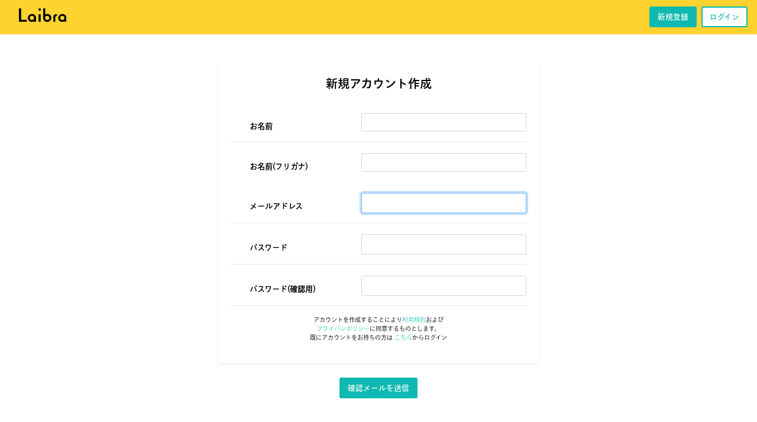

--- FILE ---
content_type: text/html; charset=utf-8
request_url: https://laibra.com/user_create/
body_size: 15613
content:
<!DOCTYPE html>
<html>
    
    <link crossorigin="anonymous" href="https://cdn.jsdelivr.net/npm/bootstrap@4.6.2/dist/css/bootstrap.min.css" integrity="sha384-xOolHFLEh07PJGoPkLv1IbcEPTNtaed2xpHsD9ESMhqIYd0nLMwNLD69Npy4HI+N" rel="stylesheet">
<head>
    <title>新規アカウント作成 | Laibra</title>
    
    
<!-- Google tag (gtag.js) -->
<script async src="https://www.googletagmanager.com/gtag/js?id=G-SKR4VBLT7N"></script>
<script>
  window.dataLayer = window.dataLayer || [];
  function gtag(){dataLayer.push(arguments);}
  gtag('js', new Date());

  gtag('config', 'G-SKR4VBLT7N');
</script>
<!--Twitter Card-->
<meta name="twitter:card" content="summary_large_image" />
<meta name="twitter:site" content="@LaibraInfo" />
<meta property="og:type" content="website" />
<meta property="og:url" content="https://laibra.com/" />
<meta property="og:title" content="これからPythonをはじめるならオンライン学習サービスLaibra" />
<meta property="og:description" content="Laibraはプログラミング言語Pythonのオンライン学習サービスです。プログラミングの基礎から機械学習・ディープラーニングといったAI分野まで実際にコードを書きながら学んでいきます。" />
<meta property="og:image" content="/static/assets/img/sns/Twitter-card-img.png" />
<meta property=”og:site_name” content="Laibra" />
<meta property=”fb:app_id” content="2138346802995607">
<meta charset="utf-8">
<meta name="viewport" content="width=device-width, initial-scale=1.0, shrink-to-fit=no">
<link rel="icon" type="image/svg+xml" href="/static/assets/img/logo/favicon.svg">
<link rel="icon" type="image/png" sizes="32x32" href="/static/assets/img/logo/favicon_hero/favicon-32x32.png">
<link rel="icon" type="image/png" sizes="16x16" href="/static/assets/img/logo/favicon_hero/favicon-16x16.png">
<link rel="apple-touch-icon" sizes="180x180" href="/static/assets/img/logo/favicon_hero/favicon-180x180.png">
<link rel="stylesheet" href="/static/assets/bootstrap/css/bootstrap.min.css">
<link rel="stylesheet" href='/static/assets/fonts/ionicons.min.css'>
<link rel="stylesheet" href='/static/assets/css/Footer-Dark.css'>
<link rel="stylesheet" href='/static/assets/css/Simple-Slider.css'>
<link rel="stylesheet" href='/static/assets/css/slick-theme.css'>
<link rel="stylesheet" href='/static/assets/css/slick.css'>
<link rel="stylesheet" href='/static/assets/css/styles.css'>
<link rel="stylesheet" href='/static/assets/css/custom-media.css'>
<link rel="stylesheet" href='/static/assets/css/custom-style.css'>
<link rel="stylesheet" href='/static/assets/css/custom-btn.css'>
<link rel="stylesheet" href='/static/assets/css/custom-card.css'>
<link rel="stylesheet" href='/static/assets/css/custom-modal.css'>
<link rel="stylesheet" href='/static/assets/css/style.css'>
<link rel="stylesheet" href='/static/assets/css/remodal.css'>
<link rel="stylesheet" href='/static/assets/css/remodal-default-theme.css'>
<link rel="stylesheet" href='/static/assets/css/custom-laibramagazine.css'>
<link rel="stylesheet" href='/static/assets/css/loader.css'>
<link rel="stylesheet" href='/static/assets/css/loading.css'>
<link rel="stylesheet" href='/static/assets/css/custom-laibraadmin.css'>
</head>
<body class="">
    

<nav class="navbar navbar-light navbar-expand-md bg-yellow" >
    
    <a class="navbar-brand ml-3" href="/">
        <img class="d-inline-block align-top"  src="/static/assets/img/logo/laibra-logo.svg" height="23" alt="">
    </a>
    
    
    <div class="form-inline ml-auto">
        <a href="#accountCreateModal" class="btn btn-blue text-h7 mr-2">新規登録</a>
        <a href="#loginModal" class="btn btn-rv-blue text-h7">ログイン</a>
    </div>
    
</nav>
<div id="loader" style="display: none;">
    <div class="sk-chase">
        <div class="sk-chase-dot"></div>
        <div class="sk-chase-dot"></div>
        <div class="sk-chase-dot"></div>
        <div class="sk-chase-dot"></div>
        <div class="sk-chase-dot"></div>
        <div class="sk-chase-dot"></div>
      </div>
</div>
    <div class="container">
        <div class="row mt-5">
            <div class="col-lg-6 offset-lg-3 col-10 offset-1">
                <form action="" method="POST">
                <div class="card shadow-sm border-0">
                    <div class="card-body">
                        <p class="text-h5 tazugane-medium">新規アカウント作成<br></p>
                        <input type="hidden" name="csrfmiddlewaretoken" value="5yFcqQ4uB90DE5jpCdgPSpizdoGVcSh6demXVVJDqG6iiu3WS9j5hyHrTOZtK5WB">
                        
                        <div class="row">
                            <div class="col-md-5 col-12">
                                <p class="form-label text-left text-h7">お名前<br></p>
                            </div>
                            <div class="col-md-7">
                                <p class="form-field text-h7"><input type="text" name="name" maxlength="30" class="form-control form-control-sm" required id="id_name"></p>
                                <small></small>
                            </div>
                        </div>
                        <div class="row">
                            <div class="col">
                                <hr style="margin-top: 0px;margin-bottom: 0px;">
                            </div>
                        </div>
                        <div class="row">
                            <div class="col-md-5 col-12">
                                <p class="form-label text-left text-h7">お名前(フリガナ)<br></p>
                            </div>
                            <div class="col-md-7">
                                <p class="form-field text-h7"><input type="text" name="furigana" class="form-control form-control-sm" required id="id_furigana"></p>
                                <small></small>
                            </div>
                        </div>
                        <div class="row">
                            <div class="col-md-5 col-12">
                                <p class="form-label text-left text-h7">メールアドレス<br></p>
                            </div>
                            <div class="col-md-7">
                                <p class="form-field text-h7"><input type="email" name="email" maxlength="254" autofocus class="form-control form-control-sm" required id="id_email"></p>
                                <small></small>
                            </div>
                        </div>
                        <div class="row">
                            <div class="col">
                                <hr style="margin-top: 0px;margin-bottom: 0px;">
                            </div>
                        </div>
                        <div class="row">
                            <div class="col-md-5">
                                <p class="form-label text-left text-h7">パスワード<br></p>
                            </div>
                            <div class="col-md-7">
                                <p class="form-field text-h7"><input type="password" name="password1" autocomplete="new-password" class="form-control form-control-sm" id="id_password1" required aria-describedby="id_password1_helptext"></p>
                                <small></small>
                            </div>
                        </div>
                        <div class="row">
                            <div class="col">
                                <hr style="margin-top: 0px;margin-bottom: 0px;">
                            </div>
                        </div>
                        <div class="row">
                            <div class="col-md-5">
                                <p class="form-label text-left text-h7">パスワード(確認用)<br></p>
                            </div>
                            <div class="col-md-7">
                                <p class="form-field text-h7"><input type="password" name="password2" autocomplete="new-password" class="form-control form-control-sm" id="id_password2" required aria-describedby="id_password2_helptext"></p>
                                <small></small>
                            </div>
                        </div>
                        <div class="row">
                            <div class="col">
                                <hr style="margin-top: 0px;margin-bottom: 0px;">
                            </div>
                        </div>
                        <div class="row">
                            <div class="col-10 offset-1 text-center mt-3">
                                <p class="text-h8 text-center">アカウントを作成することにより<a href="/terms_of_service/" class="text-blue">利用規約</a>および<br>
                                    <a href="/privacy_and_policy/" class="text-blue">プライバシポリシー</a>に同意するものとします。<br>
                                    既にアカウントをお持ちの方は
                                    <a href="/login/" class="text-blue">こちら</a>からログイン
                                </p>
                            </div>
                        </div>
                    </div>
                </div>
                <div class="row">
                    <div class="col btn-wrap mt-4 mb-5 text-center">
                        <button class="btn btn-blue" type="submit">
                            確認メールを送信</button>
                    </div>
                </div>
                </form>
            </div>
        </div>
    </div>

    
<script src='/static/assets/js/jquery.min.js'></script>
<script src='/static/assets/js/popper.min.js'></script>
<script src='/static/assets/js/bootstrap.min.js'></script>
<script src='/static/assets/js/remodal.js'></script>
<script src='/static/assets/js/loader.js'></script>
<script src='/static/assets/js/slick.js'></script>
<script src='/static/assets/js/slick.min.js'></script>
<script src='/static/assets/js/base.js'></script>
<script src='/static/assets/js/magazine.js'></script>
<script src='/static/assets/js/courses.js'></script>
<script src="https://unpkg.com/aos@2.3.1/dist/aos.js"></script>
    <div class="remodal" data-remodal-id="loginModal">
    <button data-remodal-action="close" class="remodal-close text-right"></button>
    <div class="row">
        <div class="col-md-6 offset-md-3 col-10 offset-1">
            <p class="text-h5 float-left tazugane-regular">ログイン</p>
        </div>
    </div>
    <form action="/login/" method="POST">
    <input type="hidden" name="csrfmiddlewaretoken" value="5yFcqQ4uB90DE5jpCdgPSpizdoGVcSh6demXVVJDqG6iiu3WS9j5hyHrTOZtK5WB">
    
    
    <div class="row">
        <div class="col-md-6 offset-md-3 col-10 offset-1 mb-3">
        <small class="float-left tazugane-light">メールアドレス</small>
            <input type="text" name="username" autofocus autocapitalize="none" autocomplete="username" maxlength="254" class="form-control form-control-sm" placeholder="メールアドレス" required id="id_username">
            
        </div>
    </div>
    
    <div class="row">
        <div class="col-md-6 offset-md-3 col-10 offset-1 mb-3">
        <small class="float-left tazugane-light">パスワード</small>
            <input type="password" name="password" autocomplete="current-password" class="form-control form-control-sm" placeholder="パスワード" required id="id_password">
            
        </div>
    </div>
    
    <div class="row">
        <div class="col-md-6 offset-md-3 col-10 offset-1">
            <button class="btn btn-blue btn-block tazugane-regular" type="submit">ログイン</button>
        </div>
    </div>
    </form>
    <div class="row">
        <div class="col-md-6 offset-md-3 col-10 offset-1">
            <p class="text-h7 mt-2 float-right">
            パスワードを忘れた方は
                <a href="/password_reset/">
                    こちら
                </a>
            </p>
            <p class="text-h7 float-right">アカウントを持っていない方は
                <a href="/user_create/" class="">
                    こちら
                </a>
            </p>
        </div>
    </div>
</div>


    <!--Modal-->
<div class="remodal" data-remodal-id="accountCreateModal">
    <button data-remodal-action="close" class="remodal-close text-right"></button>
    <div class="row">
        <div class="text-left col-md-6 offset-md-3 col-10 offset-1 mb-2">
            <p class="text-h5 tazugane-medium mt-3 mb-2">さぁ始めよう</p>
            <p class="text-h7">アカウントを作成することにより
                <a href="/terms_of_service/" class="text-blue">利用規約</a>および
            <a href="/privacy_and_policy/" class="text-blue">プライバシポリシー</a>に同意するものとします。
            </p>
        </div>
    </div>
    <form action="/user_create/" method="POST">
    <input type="hidden" name="csrfmiddlewaretoken" value="5yFcqQ4uB90DE5jpCdgPSpizdoGVcSh6demXVVJDqG6iiu3WS9j5hyHrTOZtK5WB">
    
    
    <div class="row">
        <div class="col-md-6 offset-md-3 col-10 offset-1 mb-3">
            <small class="float-left tazugane-light">お名前</small>
            <input type="text" name="name" maxlength="30" class="form-control form-control-sm" required id="id_name">
            
        </div>
    </div>
    
    <div class="row">
        <div class="col-md-6 offset-md-3 col-10 offset-1 mb-3">
            <small class="float-left tazugane-light">お名前(フリガナ)</small>
            <input type="text" name="furigana" class="form-control form-control-sm" required id="id_furigana">
            
        </div>
    </div>
    
    <div class="row">
        <div class="col-md-6 offset-md-3 col-10 offset-1 mb-3">
            <small class="float-left tazugane-light">メールアドレス</small>
            <input type="email" name="email" maxlength="254" autofocus class="form-control form-control-sm" required id="id_email">
            
        </div>
    </div>
    
    <div class="row">
        <div class="col-md-6 offset-md-3 col-10 offset-1 mb-3">
            <small class="float-left tazugane-light">パスワード</small>
            <input type="password" name="password1" autocomplete="new-password" class="form-control form-control-sm" required aria-describedby="id_password1_helptext" id="id_password1">
            
        </div>
    </div>
    
    <div class="row">
        <div class="col-md-6 offset-md-3 col-10 offset-1 mb-3">
            <small class="float-left tazugane-light">パスワード(確認用)</small>
            <input type="password" name="password2" autocomplete="new-password" class="form-control form-control-sm" required aria-describedby="id_password2_helptext" id="id_password2">
            
        </div>
    </div>
    
    <div class="row">
        <div class="col-md-6 offset-md-3 col-10 offset-1">
            <button class="btn btn-block btn-blue tazugane-regular" type="submit">無料会員登録</button>
        </div>
    </div>
    </form>
    <div class="row">
        <div class="col">
            <hr style="margin-top: 15px;margin-bottom: 15px;">
        </div>
    </div>
    <div class="row">
        <div class="col-md-6 offset-md-3 col-10 offset-1">
            <p class="text-h7 float-right">既にアカウントをお持ちの方は
                <a href="/login/" class="">こちら</a>からログイン
            </p>
        </div>
    </div>
</div>
    
<script src='/static/assets/js/double_submit.js'></script>

</body>

</html>

--- FILE ---
content_type: text/css
request_url: https://laibra.com/static/assets/css/Footer-Dark.css
body_size: 1767
content:

html {
  font-size: 100%;
  -webkit-text-size-adjust: 100%;
}

body {
  background-color: #f5f5f5;
}

* {
  outline: none;
}

*:focus {
  outline: none;
}

.footer-dark {
  padding: 50px 0;
  color: #f0f9ff;
  background-color: #282d32;
}

.footer-dark h3 {
  margin-top: 0;
  margin-bottom: 12px;
  font-weight: bold;
  font-size: 16px;
}

.footer-dark ul {
  padding: 0;
  list-style: none;
  line-height: 1.6;
  font-size: 14px;
  margin-bottom: 0;
}

.footer-dark ul a {
  color: inherit;
  text-decoration: none;
  opacity: 0.6;
}

.footer-dark ul a:hover {
  opacity: 0.8;
}

@media (max-width:767px) {
  .footer-dark .item:not(.social) {
    text-align: center;
    padding-bottom: 20px;
  }
}

.footer-dark .item.text {
  margin-bottom: 36px;
}

@media (max-width:767px) {
  .footer-dark .item.text {
    margin-bottom: 0;
  }
}

.footer-dark .item.text p {
  opacity: 0.6;
  margin-bottom: 0;
}

.footer-dark .item.social {
  text-align: center;
}

@media (max-width:991px) {
  .footer-dark .item.social {
    text-align: center;
    margin-top: 20px;
  }
}

.footer-dark .item.social > a {
  font-size: 20px;
  width: 36px;
  height: 36px;
  line-height: 36px;
  display: inline-block;
  text-align: center;
  border-radius: 50%;
  box-shadow: 0 0 0 1px rgba(255,255,255,0.4);
  margin: 0 8px;
  color: #fff;
  opacity: 0.75;
}

.footer-dark .item.social > a:hover {
  opacity: 0.9;
}

.copyright {
  text-align: center;
  padding-top: 24px;
  opacity: 0.3;
  font-size: 13px;
  margin-bottom: 0;
}




.choice-area {
height:58vh;

}



.page-top {
  height: 30vh;
}




.form-label {
  font-size: 1.0rem;
  margin-top: 2rem;
  margin-left: 2rem;
  font-weight: bold;
}

.form-field {
  font-size: 1.0rem;
  margin-top: 1.2rem;

}


--- FILE ---
content_type: text/css
request_url: https://laibra.com/static/assets/css/Simple-Slider.css
body_size: 400
content:
.simple-slider .swiper-slide {
  height: 500px;
  background-repeat: no-repeat;
  background-size: cover;
  background-position: center;
}

.simple-slider .swiper-button-next, .simple-slider .swiper-button-prev {
  width: 50px;
  margin-left: 20px;
  margin-right: 20px;
}

@media (max-width:767px) {
  .simple-slider .swiper-button-next, .simple-slider .swiper-button-prev {
    display: none;
  }
}

@media (max-width:767px) {
  .simple-slider .swiper-slide {
    height: 360px;
  }
}



--- FILE ---
content_type: text/css
request_url: https://laibra.com/static/assets/css/styles.css
body_size: 9186
content:
@font-face {
  font-family: "Noto Sans Mono CJK JP";
  font-weight: 100;
  src: local("NotoSansMonoCJKjp-Regular"),
       local("Noto Sans Mono CJK JP Regular"),
       url("https://unpkg.com/@neos21/japanese-monospaced-fonts@1.0.0/NotoSansMonoCJKjp-Regular.woff2") format("woff2"),
       url("https://unpkg.com/@neos21/japanese-monospaced-fonts@1.0.0/NotoSansMonoCJKjp-Regular.woff")  format("woff"),
       url("https://unpkg.com/@neos21/japanese-monospaced-fonts@1.0.0/NotoSansMonoCJKjp-Regular.otf")   format("opentype");
}
@font-face {
  font-family: "Noto Sans Mono CJK JP";
  font-weight: 200;
  src: local("NotoSansMonoCJKjp-Regular"),
       local("Noto Sans Mono CJK JP Regular"),
       url("https://unpkg.com/@neos21/japanese-monospaced-fonts@1.0.0/NotoSansMonoCJKjp-Regular.woff2") format("woff2"),
       url("https://unpkg.com/@neos21/japanese-monospaced-fonts@1.0.0/NotoSansMonoCJKjp-Regular.woff")  format("woff"),
       url("https://unpkg.com/@neos21/japanese-monospaced-fonts@1.0.0/NotoSansMonoCJKjp-Regular.otf")   format("opentype");
}
@font-face {
  font-family: "Noto Sans Mono CJK JP";
  font-weight: 300;
  src: local("NotoSansMonoCJKjp-Regular"),
       local("Noto Sans Mono CJK JP Regular"),
       url("https://unpkg.com/@neos21/japanese-monospaced-fonts@1.0.0/NotoSansMonoCJKjp-Regular.woff2") format("woff2"),
       url("https://unpkg.com/@neos21/japanese-monospaced-fonts@1.0.0/NotoSansMonoCJKjp-Regular.woff")  format("woff"),
       url("https://unpkg.com/@neos21/japanese-monospaced-fonts@1.0.0/NotoSansMonoCJKjp-Regular.otf")   format("opentype");
}
@font-face {
  font-family: "Noto Sans Mono CJK JP";
  font-weight: 400;
  src: local("NotoSansMonoCJKjp-Regular"),
       local("Noto Sans Mono CJK JP Regular"),
       url("https://unpkg.com/@neos21/japanese-monospaced-fonts@1.0.0/NotoSansMonoCJKjp-Regular.woff2") format("woff2"),
       url("https://unpkg.com/@neos21/japanese-monospaced-fonts@1.0.0/NotoSansMonoCJKjp-Regular.woff")  format("woff"),
       url("https://unpkg.com/@neos21/japanese-monospaced-fonts@1.0.0/NotoSansMonoCJKjp-Regular.otf")   format("opentype");
}
@font-face {
  font-family: "Noto Sans Mono CJK JP";
  font-weight: 500;
  src: local("NotoSansMonoCJKjp-Regular"),
       local("Noto Sans Mono CJK JP Regular"),
       url("https://unpkg.com/@neos21/japanese-monospaced-fonts@1.0.0/NotoSansMonoCJKjp-Regular.woff2") format("woff2"),
       url("https://unpkg.com/@neos21/japanese-monospaced-fonts@1.0.0/NotoSansMonoCJKjp-Regular.woff")  format("woff"),
       url("https://unpkg.com/@neos21/japanese-monospaced-fonts@1.0.0/NotoSansMonoCJKjp-Regular.otf")   format("opentype");
}
@font-face {
  font-family: "Noto Sans Mono CJK JP";
  font-weight: 600;
  src: local("NotoSansMonoCJKjp-Regular"),
       local("Noto Sans Mono CJK JP Regular"),
       url("https://unpkg.com/@neos21/japanese-monospaced-fonts@1.0.0/NotoSansMonoCJKjp-Regular.woff2") format("woff2"),
       url("https://unpkg.com/@neos21/japanese-monospaced-fonts@1.0.0/NotoSansMonoCJKjp-Regular.woff")  format("woff"),
       url("https://unpkg.com/@neos21/japanese-monospaced-fonts@1.0.0/NotoSansMonoCJKjp-Regular.otf")   format("opentype");
}
@font-face {
  font-family: "Noto Sans Mono CJK JP";
  font-weight: 700;
  src: local("NotoSansMonoCJKjp-Bold"),
       local("Noto Sans Mono CJK JP Bold"),
       url("https://unpkg.com/@neos21/japanese-monospaced-fonts@1.0.0/NotoSansMonoCJKjp-Bold.woff2") format("woff2"),
       url("https://unpkg.com/@neos21/japanese-monospaced-fonts@1.0.0/NotoSansMonoCJKjp-Bold.woff")  format("woff"),
       url("https://unpkg.com/@neos21/japanese-monospaced-fonts@1.0.0/NotoSansMonoCJKjp-Bold.otf")   format("opentype");
}
@font-face {
  font-family: "Noto Sans Mono CJK JP";
  font-weight: 800;
  src: local("NotoSansMonoCJKjp-Bold"),
       local("Noto Sans Mono CJK JP Bold"),
       url("https://unpkg.com/@neos21/japanese-monospaced-fonts@1.0.0/NotoSansMonoCJKjp-Bold.woff2") format("woff2"),
       url("https://unpkg.com/@neos21/japanese-monospaced-fonts@1.0.0/NotoSansMonoCJKjp-Bold.woff")  format("woff"),
       url("https://unpkg.com/@neos21/japanese-monospaced-fonts@1.0.0/NotoSansMonoCJKjp-Bold.otf")   format("opentype");
}
@font-face {
  font-family: "Noto Sans Mono CJK JP";
  font-weight: 900;
  src: local("NotoSansMonoCJKjp-Bold"),
       local("Noto Sans Mono CJK JP Bold"),
       url("https://unpkg.com/@neos21/japanese-monospaced-fonts@1.0.0/NotoSansMonoCJKjp-Bold.woff2") format("woff2"),
       url("https://unpkg.com/@neos21/japanese-monospaced-fonts@1.0.0/NotoSansMonoCJKjp-Bold.woff")  format("woff"),
       url("https://unpkg.com/@neos21/japanese-monospaced-fonts@1.0.0/NotoSansMonoCJKjp-Bold.otf")   format("opentype");
}

@font-face {
  font-family: "Noto Sans Mono CJK JP";
  font-weight: 900;
  src: local("NotoSansMonoCJKjp-Bold"),
       local("Noto Sans Mono CJK JP Bold"),
       url("https://unpkg.com/@neos21/japanese-monospaced-fonts@1.0.0/NotoSansMonoCJKjp-Bold.woff2") format("woff2"),
       url("https://unpkg.com/@neos21/japanese-monospaced-fonts@1.0.0/NotoSansMonoCJKjp-Bold.woff")  format("woff"),
       url("https://unpkg.com/@neos21/japanese-monospaced-fonts@1.0.0/NotoSansMonoCJKjp-Bold.otf")   format("opentype");
}



@font-face {
	font-family: 'Tazugane Gothic Black';
	src: url("/static/assets/font/Monotype-Tazugane-Gothic-StdN-Black.otf") format('truetype');
}
@font-face {
	font-family: 'Tazugane Gothic Bold';
	src: url("/static/assets/font/Monotype-Tazugane-Gothic-StdN-Bold.otf") format('truetype');
}

@font-face {
	font-family: 'Tazugane Gothic Book';
	src: url("/static/assets/font/Monotype-Tazugane-Gothic-StdN-Book.otf") format('truetype');
}

@font-face {
	font-family: 'Tazugane Gothic Heavy';
	src: url("/static/assets/font/Monotype-Tazugane-Gothic-StdN-Heavy.otf") format('truetype');
}

@font-face {
	font-family: 'Tazugane Gothic Light';
	src: url("/static/assets/font/Monotype-Tazugane-Gothic-StdN-Light.otf") format('truetype');
}

@font-face {
	font-family: 'Tazugane Gothic Medium';
	src: url("/static/assets/font/Monotype-Tazugane-Gothic-StdN-Medium.otf") format('truetype');
}

@font-face {
	font-family: 'Tazugane Gothic Thin';
	src: url("/static/assets/font/Monotype-Tazugane-Gothic-StdN-Thin.otf") format('truetype');
}

@font-face {
	font-family: 'Tazugane Gothic UltLt';
	src: url("/static/assets/font/Monotype-Tazugane-Gothic-StdN-UltLt.otf") format('truetype');
}

@font-face {
	font-family: 'Tazugane Gothic XBlack';
	src: url("/static/assets/font/Monotype-Tazugane-Gothic-StdN-XBlack.otf") format('truetype');
}

@font-face {
	font-family: 'Tazugane Gothic';
	src: url("/static/assets/font/Monotype-Tazugane-Gothic-StdN.otf") format('truetype');
}

@font-face {
	font-family: 'Tazugane Gothic';
	src: url("/static/assets/font/Monotype-Tazugane-Gothic-StdN.otf") format('truetype');
}

@font-face {
	font-family: 'Tazugane Gothic';
	src: url("/static/assets/font/Monotype-Tazugane-Gothic-StdN.otf") format('truetype');
}

html {
  font-size: 100%;
  -webkit-text-size-adjust: 100%;
}

body {
  background-color: #ffffff;
  color:#222;
  font-family: "Tazugane Gothic Light";
}

.tazugane-xblack{
  font-family: "Tazugane Gothic XBlack";
}

.tazugane-black{
  font-family: "Tazugane Gothic Black";
}

.tazugane-bold{
  font-family: "Tazugane Gothic Bold";
}

.tazugane-book{
  font-family: "Tazugane Gothic Book";
}

.tazugane-heavy{
  font-family: "Tazugane Gothic Heavy";
}

.tazugane-light{
  font-family: "Tazugane Gothic Light";
}

.tazugane-medium{
  font-family: "Tazugane Gothic Medium";
}

.tazugane-regular{
  font-family: "Tazugane Gothic";
}

.tazugane-thin{
  font-family: "Tazugane Gothic Thin";
}

.tazugane-ulight{
  font-family: "Tazugane Gothic UltLt";
}

.h1, h1 {
  text-align: center;
}

p {
  text-align: center;
}

.h2, h2 {
  text-align: center;
}

.h5, h5 {
  text-align: center;
}

[type=button]:not(:disabled), [type=reset]:not(:disabled), [type=submit]:not(:disabled), button:not(:disabled) {
  text-align: center;
}







/*---------smart phone---------*/

@media screen and (min-width: 0px) {

  .br-sm{
    display: block;
  }
  .br-tab{
    display: none;
  }
  .br-pc{
    display: none;
  }
  #top-area{
    padding-top: 30%;
  }

}

/*---------tablet---------*/

@media screen and (min-width: 768px) {

  .br-sm{
    display: none;
  }
  .br-tab{
    display: block;
  }
  .br-pc{
    display: none;
  }
  #top-area{
    padding-top: 20%;
  }
}

/*---------pc---------*/

@media screen and (min-width: 1200px) {

  .br-sm{
    display: none;
  }
  .br-tab{
    display: none;
  }
  .br-pc{
    display: block;
  }
#top-area{
    padding-top: 7.8%;
  }
}

.bar-clear{
  background-color:#fc5c65 ;
}

.bar-learning{
  background-color: #45aaf2;
}


#fadeLayer {
  position:absolute;
  top:0px;
  left:0px;

  width:100%;
  height:100%;

  background-color:#000000;
  opacity:0.5;
  visibility:hidden;
  z-index:1;
}

.lock-img{
max-width:15px;
max-height:15px;
margin-bottom: 5px;
}



--- FILE ---
content_type: text/css
request_url: https://laibra.com/static/assets/css/custom-media.css
body_size: 1026
content:



#nav-btn {
    display: inline-block;
    border: 2px solid #2bcbba;
    color: #ffffff;
    text-decoration: none;
    font-weight: bold;
    border-radius: 4px;
    transition: .3s;
    background-color: #2bcbba;
    height: 2.5rem;
    font-size: 0.875rem;
    margin-left: 1vw;
}

#nav-btn:hover {
    background-color: #ffffff;
    border-color: #2bcbba;
    color: rgb(43,203,186);
}


.loginModal-loginbtn {
display: inline-block;
border: 2px solid #2bcbba;
color: #ffffff;
text-decoration: none;
font-weight: bold;
border-radius: 4px;
transition: .3s;
background-color: #2bcbba;
width: 100%;
height: 2.5rem;
font-size: 0.875rem;
}

.loginModal-loginbtn-area {
text-align: center;
}

.loginModal-loginbtn:hover {
background-color: #ffffff;
border-color: #2bcbba;
color: rgb(43,203,186);
}

.loginModal-passwordforget {
float: right;
font-size: 0.8rem;
}

.loginModal-signin-area {
text-align: right;
}

.loginModal-signin {
  font-size: 0.8rem;
}

.loginModal-email-form {
  margin-bottom: 1vh;
}



.document-image {
  width: 100%;
  height: 100%;
}





--- FILE ---
content_type: text/css
request_url: https://laibra.com/static/assets/css/custom-style.css
body_size: 3203
content:

.navbar{
    height:8vh;
}

.footer-dark{
height:38vh;
}

.no-scroll-page{
    min-height:67vh;
    width:100%;
}

.no-scroll-body{
    min-height:67vh;
    width:100%;
}
.text-bold{
  font-weight: bold;
}
img {
  -webkit-backface-visibility: hidden;
}

.xxx {
  -webkit-backface-visibility: hidden;
}


  /*---------------- text-color ----------------*/

.text-light-gray{
  color:#4d5968;
}
.text-gray{
  color:#222;;
}
.text-dark-gray{
  color:#1f1f1f;
}
.text-red{
  color:rgb(235, 59, 90);
}
.text-blue{
  color: #2bcbba;
}
.text-indigo{
  color: rgb(65,86,111);
}

.text-black{
  color: rgb(0, 0, 0);
}

.text-green{
  color: #20bf6b;
}
.text-yellow{
  color:#fed330;
}




/*---------------- font-weight ----------------*/

/*----------------background-color ----------------*/

/*----------------background-color ----------------*/
.bg-white{
  background-color: #ffffff;
}
.bg-light-gray{
  background-color:#f0f0f0;
}
.bg-gray{
  background-color: rgb(245,245,245);
}
.bg-dark-gray{
  background-color: #282d32;
}
.bg-pink{
  background-color: rgb(255, 185, 189);
}
.bg-red{
  background-color: rgb(252,92,101);
}
.bg-sky-blue{
  background-color: #ddf1ff;
}
.bg-light-blue{
  background-color: #45aaf2;
}
.bg-blue{
  background-color: #2bcbba;
}
.bg-deep-blue{
  background-color: #4b7bec;
}
.bg-yellow{
  background-color: #fed330;
}
.bg-light-yellow{
  background-color: #fcf5de;
}
.bg-light-green{
  background-color: #26de81;
}
.bg-green{
  background-color: #20bf6b;
}
.bg-deep-orange{
  background-color: #fa8231;
}
.bg-orange{
  background-color: #fd9644;
}
.bg-light-orange{
  background-color: #f7b731;
}



/*---------------- Vertical-center ----------------*/

.vertical-wrap-rg{
  height:4vw;
  line-height:4vw;
}


/*---------------- radius ----------------*/
.radius-md {
   border-radius: 50px; 
}

/*---------------- line-height ----------------*/


.line-height-md{
    line-height:4vh;
}
.line-height-sm{
  line-height:1.8;
}
.line-height-rg{
  line-height:2;
}
/*---------------- footer-fix ----------------*/



.max_250px{
  display: block;
  width: 250px;
  white-space: nowrap;
  text-overflow: ellipsis;
  overflow: hidden;
}

/*----------------sidebar-fix ----------------*/
.sidebar_fixed {
  position: sticky;
  top: 10px;
}
.sidebar_content {
  margin-bottom: 100px;
}
/*----------------sidebar-fix ----------------*/
.manual-index{
  height:30px;
}

/*---------------- navbar ----------------*/

/*---------------- border-color ----------------*/

.border-blue{
  border-color:#2bcbbb33;
  border-width: 2px;
}

.border-gray{
  border-color:#a5b1c234;
  border-width: 2px;
}

.border-yellow{
  border-color:#fed13033;
  border-width: 2px;
}

/*---------------- equalize-height ----------------*/

.row-height {
  display: flex;
  flex-wrap: wrap;
}


.header-border-under {
  padding: 0.5rem 0.5rem;
  border-bottom: 3px solid #222;
}

.header-border-left {
  padding-left:1rem;
  border-left: 5px solid #222;
}


.zoom-img {
	overflow: hidden;
}
.zoom-img img {
	display: block;
	transition: 0.5s;
}
.zoom-img img:hover {
	transform: scale(1.1, 1.1);
}

--- FILE ---
content_type: text/css
request_url: https://laibra.com/static/assets/css/custom-btn.css
body_size: 5731
content:
/*---------------- bootstrap-fix ----------------*/

/*---------------- button-wrap ----------------*/
.btn-wrap{
  text-align: center;
}
.btn-wrap-left{
  text-align: left;
}
.btn-wrap-right{
  text-align: right;
}

.btn-wrap-full{
  display: flex;
}
.btn-wrap-full.btn{
  flex:1;
  margin:0 5px;
}

/*---------------- button-size ----------------*/
.btn-xxs {
  display: inline-block;
  border: 2px solid #989898;
  color: #989898;
  text-decoration: none;
  border-radius: 4px;
  transition: .3s;
  background-color: #ffffff;
  width: 4rem;
  height: 1.5rem;
  font-size: 0.775rem;
}
.btn-xs {
  display: inline-block;
  border: 2px solid #989898;
  color: #989898;
  text-decoration: none;
  border-radius: 4px;
  transition: .3s;
  background-color: #ffffff;
  width: 4rem;
  height: 2rem;
  font-size: 0.775rem;
}
.btn-xs-long {
  display: inline-block;
  text-decoration: none;
  border-radius: 4px;
  transition: .3s;
  width: 6rem;
  height: 2rem;
  font-size: 0.775rem;
}
.btn-sm{
  display: inline-block;
  text-decoration: none;
  border-radius: 4px;
  transition: .3s;
  width: 6rem;
}
.btn-sm-long{
  display: inline-block;
  text-decoration: none;
  border-radius: 4px;
  transition: .3s;
  width: 9rem;
  height: 2.5rem;
  font-size: 0.775rem;
}
.btn-rg {
  display: inline-block;
  text-decoration: none;
  border-radius: 4px;
  transition: .3s;
  width: 15rem;
  height: 2.5rem;
  font-size: 0.775rem;
}
.btn-lg {
  display: inline-block;
  text-decoration: none;
  border-radius: 4px;
  transition: .3s;
  width: 12rem;
  height: 2.5rem;
  font-size: 0.775rem;
}
.btn-xlg {
  display: inline-block;
  text-decoration: none;
  border-radius: 4px;
  transition: .3s;
  width: 16rem;
  height: 2.5rem;
  font-size: 0.775rem;
}
.btn-xxlg {
  display: inline-block;
  text-decoration: none;
  border-radius: 4px;
  transition: .3s;
  width: 15rem;
  height: 3.5rem;
  font-size: 0.875rem;
}

/*---------------- button-color ----------------*/


.btn-red {
  border: 2px solid #fc5c65;
  color:#ffffff;
  background-color:#fc5c65;
  }
.btn-red:hover {
  border-color:#fc5c65;
  color:#fc5c65;
  background-color:#ffffff;
}

.btn-rvred {
  border: 2px solid #fc5c65;
  color:#fc5c65;
  background-color:#ffffff;
}
.btn-rg-rvred:hover {
  border-color:#fc5c65;
  color:#ffffff;
  background-color:#fc5c65;
}
.btn-blue {
  border: 2px solid #2bcbba;
  color:#ffffff;
  background-color: #2bcbba;
}
.btn-blue:hover {
  border-color: #2bcbba;
  color:#2bcbba;
  background-color: #ffffff;
}
.btn-rv-blue {
  border: 2px solid #2bcbba;
  color:#2bcbba;
  background-color: #ffffff;
}
.btn-rv-blue:hover {
  border-color: #2bcbba;
  color:#ffffff;
  background-color: #2bcbba;
}
.btn-green {
  border: 2px solid #20bf6b;
  color:#ffffff;
  background-color:#20bf6b;
  }
.btn-green:hover {
  border-color:#20bf6b;
  color:#20bf6b;
  background-color:#ffffff;
}
.btn-rvgreen {
  border: 2px solid #20bf6b;
  color:#20bf6b;
  background-color: #ffffff;
}
.btn-rvgreen:hover {
  border-color: #2bcbba;
  color:#ffffff;
  background-color: #20bf6b;
}
.btn-gray {
  border: 2px solid #989898;
  color: #ffffff;
  background-color: #989898;
}
.btn-gray:hover {
  border-color: #989898;
  color: #989898;
  background-color: #ffffff;
}
.btn-rvgray {
  border: 2px solid #989898;
  color: #989898;
  background-color: #ffffff;
}
.btn-rvgray:hover {
  border-color: #989898;
  color: rgb(255,255,255);
  background-color: #989898;
}
.btn-lightblue{
  background-color: #26de81;
  border: 2px solid  #26de81;
  color: #ffffff;
}
.btn-lightblue:hover {
  background-color: #ffffff;
  border: 2px solid  #26de81;
  color: #26de81;

}
.btn-rvskyblue:hover {
  background-color: #45aaf2;
  border-color: #45aaf2;
  color: #ffffff;
}
.btn-rvred:hover {
  background-color: #fc5c65;
  border-color: #fc5c65;
  color: #ffffff;
}
.btn-rvyellow:hover {
  background-color: #fed330;
  border-color: #fed330;
  color: #ffffff;
}
.btn-transparent {
  background-color: transparent;
  border-color: transparent;
  color:#596674;
}
.btn-twitter {
  border: 2px solid #00acee;
  color:#ffffff;
  background-color: #00acee;
}
.btn-facebook {
  border: 2px solid #3b5998;
  color:#ffffff;
  background-color: #3b5998;
}




.dropDown-btn-cstm{
  max-width: 100%px;
  color: #3d3d3d;
  text-decoration: none;
  transition: .3s;
}


.dropDown-btn-cstm:hover{
  max-width: 100%;
  color: #3d3d3d;
  text-decoration: none;
  transition: .3s;
  background-color:#d1d8e0;
}





.close-btn {
  margin-right: 10vw;
}


.errorslideDown-btn {
  float: right;
  font-size: 0.8vw;
}


.backtotop-btn:hover {
  background-color: #ffffff;
  border-color: #fed330;
}


/*---------------- study-btn ----------------*/

#explain-btn:disabled{
  color:#4b6584;
  border-color: #ffffff;
  background-color: #ffffff;
}
#reset-btn:disabled{
  color:#4b6584;
  border-color: #ffffff;
  background-color: #ffffff;
}
#answer-btn:disabled{
  color:#4b6584;
  border-color: #ffffff;
  background-color: #ffffff;
}
#exe-btn:disabled{
  color:#ffffff;
  border-color:#5dfdad ;
  background-color: #5dfdad;
}
.btn {
  -webkit-appearance: none;
  -moz-appearance: none;
  appearance: none;
  }

.twitter-icon-sm{
  width:1.4rem;
  height:1.4rem;
  margin-left: 3px;
  margin-right: 3px;
}

.facebook-icon-sm{
  width:1.4rem;
  height:1.4rem;
  margin-left: 3px;
  margin-right: 3px;
}

.twitter-btn{
  width:1.4rem;
  height:1.4rem;
  margin-left: 3px;
  margin-right: 3px;
}

.facebook-btn{
  width:1.4rem;
  height:1.4rem;
  margin-left: 3px;
  margin-right: 3px;
}

--- FILE ---
content_type: text/css
request_url: https://laibra.com/static/assets/css/custom-card.css
body_size: 1919
content:
/*---------------- header-wrap ----------------*/
.card-header-wrap{
    text-align: center;
}
.card-header-wrap-left{
    text-align: left;
}
.card-header-wrap-right{
    text-align: right;
}


/*---------------- header-size ----------------*/

.card-header-xs{
    height: 2vh;
    line-height: 2vh;
}
.card-header-sm{
    height: 3vh;
    line-height: 3vh;
}
.card-header-rg{
    height: 5vh;
    line-height: 5vh;
}
.card-header-lg{
    height: 7vh;
    line-height: 7vh;
}








  .lessonclearSlide-header {
    background-color: rgb(43, 203, 186);
    height: 1vh;
  }



  .errorslide-header {
    background-color: rgb(252,92,101);
    height: 1vh;
  }



/*---------------- body-size ----------------*/
.card-body-lg{
  height:20vh;
}
.card-body-rg{
    height:15vh;
}

.card-body-sm{
  height:6vh;
}

.course-card{
  height:100%;
}


.row-height {
    display: flex;
    flex-wrap: wrap;
}



/*---------------- card-image ----------------*/

.card-image{
    width: 100%;
    height: 100%;
}

/*---------------- body ----------------*/



/*---------------- footer ----------------*/
.study-footer {
    height: 8vh;
  }


/*---------------- text ----------------*/

.task-card-text {
    text-align: left;
    font-size: 0.9vw;
    margin-left: 1vh;
}
.select-card-text {
    font-size: 0.9vw;
}
.errorline {
    font-size: 0.8vw;
}
.errorname {
    font-size: 1.1vw;
  }
  .errorexplain {
    font-size: 0.9vw;
}
  .errorslide-title {
    font-size: 0.7vw;
    color: rgb(255,255,255);
}


/*---------------- card-link ----------------*/

.link-card {
  box-shadow:0 6px 14px rgba(0, 0, 0, 0.24);
  transform:translate(0, -2px);
  transition:box-shadow 0.4s, transform 0.3s;
}

.link-card:hover {
  box-shadow:0 1px 2px rgba(0, 0, 0, 0.3);
    transform:initial;
}


.link-card-gray {

}

.link-card-gray:hover {
  background-color: rgb(241, 241, 241);
    transform:initial;
}

--- FILE ---
content_type: text/css
request_url: https://laibra.com/static/assets/css/custom-modal.css
body_size: 2656
content:

/*---------------- body-size ----------------*/



.modal-body-rg{
    height: 5vh;
    line-height: 5vh;
}

  
  .courseclearModal-image {
    width: 23vw;
    height: 30vh;
  }

  
  .modal-area {
    width: 100vw;
  }
  
  .modal-xl {
    max-width: 100vw !important;
    max-height: 100vh !important;
    padding-top: 2vh;
    padding-bottom: 2vh;
    padding-left: 2vw;
    padding-right: 2vw;
    margin: 0vh !important;
  }
  


/*---------------- explain-modal ----------------*/

.explainModal-header {
  height: 8vh;
  line-height: 8vh;
  margin-left: 10vw;
  margin-right: 10vw;
}
.explainModal-body {
    height: 83vh;
}
.explainModal-footer {
    height: 5vh;
 }


  .explainModal-text-area {
    height: 30vh;
  }
  
  .explainModal-img-area {
    height: 42vh;
    width: 96vw;
    padding-left: 9vw;
    padding-right: 9vw;
    text-align: center;
  }
  
  .explainModal-img1 {
    width: 100%;
    height: 42vh;
    margin-left: auto;
  }
  
  .explainModal-img2 {
    width: 100%;
    height: 42vh;
    margin: auto;
  }
  
  .explainModal-path {
    margin-left: 3vw;
  }
  
  .explainModal-title {
    float: left;
    margin-left: 1vw;
    margin-top: 1vh;
    font-size: 2.3vw;
    color: rgb(54,73,95);
    font-weight: bold;
  }
  
  .explainModal-title-last {
    float: center;
    margin-left: 1vw;
    margin-top: 20vh;
    font-size: 2.3vw;
    color: rgb(54,73,95);
    font-weight: bold;
  }
  

  
  .explainModal-text {
    float: left;
    margin-left: 1vw;
    line-height: 4.0vh;
  }
  .explainModal-explain-last {
    float: center;
    margin-left: 1vw;
    font-size: 1.2vw;
    color: rgb(65,86,111);
    line-height: 4.0vh;
  }

  /*courseclearModal*/
.courseclearModal--body{
  position: relative
}

.courseclearModal--body *{
  user-select: none;
}

.courseclearModal--body .courseclearModal--title{
  position: absolute;
    top: 33%;
    left: 50%;
    transform: translate(-50%, -50%);
}

.courseclearModal--body .courseclearModal--maintext{
  position: absolute;
    top: 44%;
    left: 50%;
    transform: translate(-50%, -50%);
}

.courseclearModal--body .courseclearModal--subtext{
  position: absolute;
    top: 58%;
    left: 50%;
    transform: translate(-50%, -50%);
}

.courseclearModal--body .btn-twitter{
  position: absolute;
    top: 68%;
    left:43%;
    transform: translate(-50%, -50%);
}

.courseclearModal--body .btn-facebook{
  position: absolute;
    top: 68%;
    left: 57%;
    transform: translate(-50%, -50%);
}

.courseclearModal--body .btn-back{
  position: absolute;
    top: 83%;
    left: 50%;
    transform: translate(-50%, -50%);
}

--- FILE ---
content_type: text/css
request_url: https://laibra.com/static/assets/css/style.css
body_size: 18743
content:
@charset "UTF-8";
/* White */
/* Black */
/* opacity */
/* font size */
/*---------------------------- ボタンサイズ ----------------------------*/
.btn {
  border-radius: 3px;
  border-width: 2px;
  font-size: 0.8rem;
  font-family: "Tazugane Gothic";
  -webkit-appearance: none;
  -moz-appearance: none;
  appearance: none;
}

/*---------------------------- Button-Color ----------------------------*/
.btn-black {
  color: #ffffff;
  background-color: black;
  border-color: black;
}

.btn-black:hover {
  border-color: black;
  color: black;
  background-color: #ffffff;
}

.btn-rv-black {
  color: black;
  background-color: #ffffff;
  border-color: black;
}

.btn-rv-black:hover {
  border-color: black;
  color: #ffffff;
  background-color: black;
}

.btn-red {
  color: #ffffff;
  background-color: #fc5c65;
  border-color: #fc5c65;
}

.btn-red:hover {
  border-color: #fc5c65;
  color: #fc5c65;
  background-color: #ffffff;
}

.btn-rv-red {
  color: #fc5c65;
  background-color: #ffffff;
  border-color: #fc5c65;
}

.btn-rv-red:hover {
  border-color: #fc5c65;
  color: #ffffff;
  background-color: #fc5c65;
}

.btn-yellow {
  color: #ffffff;
  background-color: #fed330;
  border-color: #fed330;
}

.btn-yellow:hover {
  border-color: #fed330;
  color: #fed330;
  background-color: #ffffff;
}

.btn-rv-yellow {
  color: #fed330;
  background-color: #ffffff;
  border-color: #fed330;
}

.btn-rv-yellow:hover {
  border-color: #fed330;
  color: #ffffff;
  background-color: #fed330;
}

.btn-blue {
  color: #ffffff;
  background-color: #0fb9b1;
  border-color: #0fb9b1;
}

.btn-blue:hover {
  border-color: #0fb9b1;
  color: #0fb9b1;
  background-color: #ffffff;
}

.btn-rv-blue {
  color: #0fb9b1;
  background-color: #ffffff;
  border-color: #0fb9b1;
}

.btn-rv-blue:hover {
  border-color: #0fb9b1;
  color: #ffffff;
  background-color: #0fb9b1;
}

.btn-light-blue {
  color: #ffffff;
  background-color: #2bcbba;
  border-color: #2bcbba;
}

.btn-light-blue:hover {
  border-color: #2bcbba;
  color: #2bcbba;
  background-color: #ffffff;
}

.btn-rv-light-blue {
  color: #2bcbba;
  background-color: #ffffff;
  border-color: #2bcbba;
}

.btn-rv-light-blue:hover {
  border-color: #2bcbba;
  color: #ffffff;
  background-color: #2bcbba;
}

.btn-green {
  color: #ffffff;
  background-color: #20bf6b;
  border-color: #20bf6b;
}

.btn-green:hover {
  border-color: #20bf6b;
  color: #20bf6b;
  background-color: #ffffff;
}

.btn-rv-green {
  color: #20bf6b;
  background-color: #ffffff;
  border-color: #20bf6b;
}

.btn-rv-green:hover {
  border-color: #20bf6b;
  color: #ffffff;
  background-color: #20bf6b;
}

.btn-light-green {
  color: #ffffff;
  background-color: #26de81;
  border-color: #26de81;
}

.btn-light-green:hover {
  border-color: #26de81;
  color: #26de81;
  background-color: #ffffff;
}

.btn-rv-light-green {
  color: #26de81;
  background-color: #ffffff;
  border-color: #26de81;
}

.btn-rv-light-green:hover {
  border-color: #26de81;
  color: #ffffff;
  background-color: #26de81;
}

.btn-gray {
  color: #ffffff;
  background-color: #95a5a6;
  border-color: #95a5a6;
}

.btn-gray:hover {
  border-color: #95a5a6;
  color: #95a5a6;
  background-color: #ffffff;
}

.btn-rv-gray {
  color: #95a5a6;
  background-color: #ffffff;
  border-color: #95a5a6;
}

.btn-rv-gray:hover {
  border-color: #95a5a6;
  color: #ffffff;
  background-color: #95a5a6;
}

.btn-twitter {
  border-color: #00acee;
  color: #ffffff;
  background-color: #00acee;
}

.btn-facebook {
  border-color: #3b5998;
  color: #ffffff;
  background-color: #3b5998;
}

/*---------------- button-color ----------------*/
.btn-transparent {
  background-color: transparent;
  border-color: transparent;
  color: #596674;
}

.dropDown-btn-cstm {
  max-width: 100% px;
  color: #3d3d3d;
  text-decoration: none;
  transition: 0.3s;
}

.dropDown-btn-cstm:hover {
  max-width: 100%;
  color: #3d3d3d;
  text-decoration: none;
  transition: 0.3s;
  background-color: #d1d8e0;
}

.close-btn {
  margin-right: 10vw;
}

.errorslideDown-btn {
  float: right;
  font-size: 0.8vw;
}

.backtotop-btn:hover {
  background-color: #ffffff;
  border-color: #fed330;
}

.no-borderbutton {
  border: none;
  outline: none;
  background: transparent;
}

/*---------------- study-btn ----------------*/
#explain-btn:disabled {
  color: #4b6584;
  border-color: #ffffff;
  background-color: #ffffff;
}

#reset-btn:disabled {
  color: #4b6584;
  border-color: #ffffff;
  background-color: #ffffff;
}

#answer-btn:disabled {
  color: #4b6584;
  border-color: #ffffff;
  background-color: #ffffff;
}

#exe-btn:disabled {
  color: #ffffff;
  border-color: #5dfdad;
  background-color: #5dfdad;
}

.twitter-icon-sm {
  width: 1.4rem;
  height: 1.4rem;
  margin-left: 3px;
  margin-right: 3px;
}

.facebook-icon-sm {
  width: 1.4rem;
  height: 1.4rem;
  margin-left: 3px;
  margin-right: 3px;
}

.twitter-btn {
  width: 1.4rem;
  height: 1.4rem;
  margin-left: 3px;
  margin-right: 3px;
}

.facebook-btn {
  width: 1.4rem;
  height: 1.4rem;
  margin-left: 3px;
  margin-right: 3px;
}

/* inport fonts */
@font-face {
  font-family: "Noto Sans Mono CJK JP";
  font-weight: 100;
  src: local("NotoSansMonoCJKjp-Regular"), local("Noto Sans Mono CJK JP Regular"), url("https://unpkg.com/@neos21/japanese-monospaced-fonts@1.0.0/NotoSansMonoCJKjp-Regular.woff2") format("woff2"), url("https://unpkg.com/@neos21/japanese-monospaced-fonts@1.0.0/NotoSansMonoCJKjp-Regular.woff") format("woff"), url("https://unpkg.com/@neos21/japanese-monospaced-fonts@1.0.0/NotoSansMonoCJKjp-Regular.otf") format("opentype");
}
@font-face {
  font-family: "Noto Sans Mono CJK JP";
  font-weight: 200;
  src: local("NotoSansMonoCJKjp-Regular"), local("Noto Sans Mono CJK JP Regular"), url("https://unpkg.com/@neos21/japanese-monospaced-fonts@1.0.0/NotoSansMonoCJKjp-Regular.woff2") format("woff2"), url("https://unpkg.com/@neos21/japanese-monospaced-fonts@1.0.0/NotoSansMonoCJKjp-Regular.woff") format("woff"), url("https://unpkg.com/@neos21/japanese-monospaced-fonts@1.0.0/NotoSansMonoCJKjp-Regular.otf") format("opentype");
}
@font-face {
  font-family: "Noto Sans Mono CJK JP";
  font-weight: 300;
  src: local("NotoSansMonoCJKjp-Regular"), local("Noto Sans Mono CJK JP Regular"), url("https://unpkg.com/@neos21/japanese-monospaced-fonts@1.0.0/NotoSansMonoCJKjp-Regular.woff2") format("woff2"), url("https://unpkg.com/@neos21/japanese-monospaced-fonts@1.0.0/NotoSansMonoCJKjp-Regular.woff") format("woff"), url("https://unpkg.com/@neos21/japanese-monospaced-fonts@1.0.0/NotoSansMonoCJKjp-Regular.otf") format("opentype");
}
@font-face {
  font-family: "Noto Sans Mono CJK JP";
  font-weight: 400;
  src: local("NotoSansMonoCJKjp-Regular"), local("Noto Sans Mono CJK JP Regular"), url("https://unpkg.com/@neos21/japanese-monospaced-fonts@1.0.0/NotoSansMonoCJKjp-Regular.woff2") format("woff2"), url("https://unpkg.com/@neos21/japanese-monospaced-fonts@1.0.0/NotoSansMonoCJKjp-Regular.woff") format("woff"), url("https://unpkg.com/@neos21/japanese-monospaced-fonts@1.0.0/NotoSansMonoCJKjp-Regular.otf") format("opentype");
}
@font-face {
  font-family: "Noto Sans Mono CJK JP";
  font-weight: 500;
  src: local("NotoSansMonoCJKjp-Regular"), local("Noto Sans Mono CJK JP Regular"), url("https://unpkg.com/@neos21/japanese-monospaced-fonts@1.0.0/NotoSansMonoCJKjp-Regular.woff2") format("woff2"), url("https://unpkg.com/@neos21/japanese-monospaced-fonts@1.0.0/NotoSansMonoCJKjp-Regular.woff") format("woff"), url("https://unpkg.com/@neos21/japanese-monospaced-fonts@1.0.0/NotoSansMonoCJKjp-Regular.otf") format("opentype");
}
@font-face {
  font-family: "Noto Sans Mono CJK JP";
  font-weight: 600;
  src: local("NotoSansMonoCJKjp-Regular"), local("Noto Sans Mono CJK JP Regular"), url("https://unpkg.com/@neos21/japanese-monospaced-fonts@1.0.0/NotoSansMonoCJKjp-Regular.woff2") format("woff2"), url("https://unpkg.com/@neos21/japanese-monospaced-fonts@1.0.0/NotoSansMonoCJKjp-Regular.woff") format("woff"), url("https://unpkg.com/@neos21/japanese-monospaced-fonts@1.0.0/NotoSansMonoCJKjp-Regular.otf") format("opentype");
}
@font-face {
  font-family: "Noto Sans Mono CJK JP";
  font-weight: 700;
  src: local("NotoSansMonoCJKjp-Bold"), local("Noto Sans Mono CJK JP Bold"), url("https://unpkg.com/@neos21/japanese-monospaced-fonts@1.0.0/NotoSansMonoCJKjp-Bold.woff2") format("woff2"), url("https://unpkg.com/@neos21/japanese-monospaced-fonts@1.0.0/NotoSansMonoCJKjp-Bold.woff") format("woff"), url("https://unpkg.com/@neos21/japanese-monospaced-fonts@1.0.0/NotoSansMonoCJKjp-Bold.otf") format("opentype");
}
@font-face {
  font-family: "Noto Sans Mono CJK JP";
  font-weight: 800;
  src: local("NotoSansMonoCJKjp-Bold"), local("Noto Sans Mono CJK JP Bold"), url("https://unpkg.com/@neos21/japanese-monospaced-fonts@1.0.0/NotoSansMonoCJKjp-Bold.woff2") format("woff2"), url("https://unpkg.com/@neos21/japanese-monospaced-fonts@1.0.0/NotoSansMonoCJKjp-Bold.woff") format("woff"), url("https://unpkg.com/@neos21/japanese-monospaced-fonts@1.0.0/NotoSansMonoCJKjp-Bold.otf") format("opentype");
}
@font-face {
  font-family: "Noto Sans Mono CJK JP";
  font-weight: 900;
  src: local("NotoSansMonoCJKjp-Bold"), local("Noto Sans Mono CJK JP Bold"), url("https://unpkg.com/@neos21/japanese-monospaced-fonts@1.0.0/NotoSansMonoCJKjp-Bold.woff2") format("woff2"), url("https://unpkg.com/@neos21/japanese-monospaced-fonts@1.0.0/NotoSansMonoCJKjp-Bold.woff") format("woff"), url("https://unpkg.com/@neos21/japanese-monospaced-fonts@1.0.0/NotoSansMonoCJKjp-Bold.otf") format("opentype");
}
@font-face {
  font-family: "Noto Sans Mono CJK JP";
  font-weight: 900;
  src: local("NotoSansMonoCJKjp-Bold"), local("Noto Sans Mono CJK JP Bold"), url("https://unpkg.com/@neos21/japanese-monospaced-fonts@1.0.0/NotoSansMonoCJKjp-Bold.woff2") format("woff2"), url("https://unpkg.com/@neos21/japanese-monospaced-fonts@1.0.0/NotoSansMonoCJKjp-Bold.woff") format("woff"), url("https://unpkg.com/@neos21/japanese-monospaced-fonts@1.0.0/NotoSansMonoCJKjp-Bold.otf") format("opentype");
}
@font-face {
  font-family: "Tazugane Gothic Black";
  src: url("/static/assets/font/Monotype-Tazugane-Gothic-StdN-Black.otf") format("truetype");
}
@font-face {
  font-family: "Tazugane Gothic Bold";
  src: url("/static/assets/font/Monotype-Tazugane-Gothic-StdN-Bold.otf") format("truetype");
}
@font-face {
  font-family: "Tazugane Gothic Book";
  src: url("/static/assets/font/Monotype-Tazugane-Gothic-StdN-Book.otf") format("truetype");
}
@font-face {
  font-family: "Tazugane Gothic Heavy";
  src: url("/static/assets/font/Monotype-Tazugane-Gothic-StdN-Heavy.otf") format("truetype");
}
@font-face {
  font-family: "Tazugane Gothic Light";
  src: url("/static/assets/font/Monotype-Tazugane-Gothic-StdN-Light.otf") format("truetype");
}
@font-face {
  font-family: "Tazugane Gothic Medium";
  src: url("/static/assets/font/Monotype-Tazugane-Gothic-StdN-Medium.otf") format("truetype");
}
@font-face {
  font-family: "Tazugane Gothic Thin";
  src: url("/static/assets/font/Monotype-Tazugane-Gothic-StdN-Thin.otf") format("truetype");
}
@font-face {
  font-family: "Tazugane Gothic UltLt";
  src: url("/static/assets/font/Monotype-Tazugane-Gothic-StdN-UltLt.otf") format("truetype");
}
@font-face {
  font-family: "Tazugane Gothic XBlack";
  src: url("/static/assets/font/Monotype-Tazugane-Gothic-StdN-XBlack.otf") format("truetype");
}
@font-face {
  font-family: "Tazugane Gothic";
  src: url("/static/assets/font/Monotype-Tazugane-Gothic-StdN.otf") format("truetype");
}
@font-face {
  font-family: "Tazugane Gothic";
  src: url("/static/assets/font/Monotype-Tazugane-Gothic-StdN.otf") format("truetype");
}
@font-face {
  font-family: "Tazugane Gothic";
  src: url("/static/assets/font/Monotype-Tazugane-Gothic-StdN.otf") format("truetype");
}
/* font-family */
.tazugane-xblack {
  font-family: "Tazugane Gothic XBlack";
}

.tazugane-black {
  font-family: "Tazugane Gothic Black";
}

.tazugane-bold {
  font-family: "Tazugane Gothic Bold";
}

.tazugane-book {
  font-family: "Tazugane Gothic Book";
}

.tazugane-heavy {
  font-family: "Tazugane Gothic Heavy";
}

.tazugane-light {
  font-family: "Tazugane Gothic Light";
}

.tazugane-medium {
  font-family: "Tazugane Gothic Medium";
}

.tazugane-regular {
  font-family: "Tazugane Gothic";
}

.tazugane-thin {
  font-family: "Tazugane Gothic Thin";
}

.tazugane-ulight {
  font-family: "Tazugane Gothic UltLt";
}

/* font size */
.text-h1 {
  font-size: 3.052rem;
}

.text-h2 {
  font-size: 2.441rem;
}

.text-h3 {
  font-size: 1.953rem;
}

.text-h4 {
  font-size: 1.563rem;
}

.text-h5 {
  font-size: 1.25rem;
}

.text-h6 {
  font-size: 1rem;
}

.text-h7 {
  font-size: 0.8rem;
}

.text-h8 {
  font-size: 0.64rem;
}

.text-h9 {
  font-size: 0.512rem;
}

p {
  color: black;
}

a {
  color: black;
  text-decoration: none;
}

/*
a:hover{
	text-decoration: none; 
}


a p:hover{
	color: g.$black;
	opacity: g.$subColor;
	text-decoration: none; 
}

a small:hover{
	color: g.$black;
	opacity: g.$subColor;
	text-decoration: none; 
}

button p{
	color: g.$black;
	text-decoration: none; 
}
button p:hover{
	color: g.$black;
	opacity: g.$subColor;
	text-decoration: none; 
}
*/
/* backgound-color */
.bg-white {
  background-color: #ffffff;
}

.bg-black {
  background-color: black;
}

.bg-red {
  background-color: #fc5c65;
}

.bg-yellow {
  background-color: #fed330;
}

.bg-light-blue {
  background-color: #2bcbba;
}

.bg-blue {
  background-color: #0fb9b1;
}

.bg-light-green {
  background-color: #26de81;
}

.bg-green {
  background-color: #20bf6b;
}

.bg-super-light-gray {
  background-color: #F9F9F9;
}

.bg-light-gray {
  background-color: #ecf0f1;
}

.bg-gray {
  background-color: #95a5a6;
}

/* border-color */
.bd-white {
  border-color: #ffffff;
}

.bd-black {
  border-color: black;
}

.bd-red {
  border-color: #fc5c65;
}

.bd-yellow {
  border-color: #fed330;
}

.bd-light-blue {
  border-color: #2bcbba;
}

.bd-blue {
  border-color: #0fb9b1;
}

.bd-light-green {
  border-color: #26de81;
}

.bd-green {
  border-color: #20bf6b;
}

.bd-super-light-gray {
  border-color: #F9F9F9;
}

.bd-light-gray {
  border-color: #ecf0f1;
}

.bd-gray {
  border-color: #95a5a6;
}

/* color */
.c-white {
  color: #ffffff;
}

.c-black {
  color: black;
}

.c-red {
  color: #fc5c65;
}

.c-yellow {
  color: #fed330;
}

.c-light-blue {
  color: #2bcbba;
}

.c-blue {
  color: #0fb9b1;
}

.c-light-green {
  color: #26de81;
}

.c-green {
  color: #20bf6b;
}

.c-super-light-gray {
  color: #F9F9F9;
}

.c-light-gray {
  color: #ecf0f1;
}

.c-gray {
  color: #95a5a6;
}

/* opacity */
.mainColor {
  opacity: 87%;
}

.subColor {
  opacity: 60%;
}

.disabledColor {
  opacity: 38%;
}

img {
  -webkit-backface-visibility: hidden;
}

/*---------------- area-size ----------------*/
#nav-bar {
  min-height: 15vh;
}

#top-area {
  min-height: 60vh;
}

#top-card {
  min-height: 55vh;
  border-width: 5px;
}

.service-top {
  min-height: 82vh;
}

#price-area {
  min-height: 100vh;
}

#customer-comment-area {
  min-height: 100vh;
}

#freeplan-explain-area {
  min-height: 50vh;
}

#howtointroduce-area {
  min-height: 50vh;
}

#faq-area {
  min-height: 50vh;
}

#media-area {
  min-height: 25vh;
}

#company-area {
  min-height: 25vh;
}

/*---------------- image-size ----------------*/
.top-image {
  width: 100%;
  height: 100%;
}

/*---------------- first-view ----------------*/
.main-image-upper {
  height: 100%;
  width: 100%;
}

.main-btn {
  height: 80%;
}

.service-image {
  height: 100%;
  width: 100%;
}

.movie-wrap {
  position: relative;
  padding-bottom: 56.25%;
  /*アスペクト比 16:9の場合の縦幅*/
  height: 0;
  overflow: hidden;
}

.movie-wrap iframe {
  position: absolute;
  top: 0;
  left: 0;
  width: 100%;
  height: 100%;
}

.service-card {
  height: 100%;
}

/*-------------------------------- underline -----------------------------------*/
.top-heading {
  padding-top: 0.2em;
  padding-bottom: 0.3em;
  border-bottom: 3px dashed #2bcbba;
  /* 下の線 */
  color: #222;
  /* フォント色 */
  text-align: center;
  /* テキストの位置 */
}

.top-heading-green {
  padding-top: 0.2em;
  padding-bottom: 0.3em;
  border-bottom: 3px dashed #20bf6b;
  /* 下の線 */
  color: #222;
  /* フォント色 */
  text-align: center;
  /* テキストの位置 */
}

input[type=email] {
  font-size: 16px;
}

input[type=password] {
  font-size: 16px;
}

/*---------smart phone---------*/
@media screen and (min-width: 0px) {
  .news-card-body {
    min-height: 13vh;
  }
}
/*---------tablet---------*/
@media screen and (min-width: 768px) {
  .news-card-body {
    min-height: 10vh;
  }
}
/*---------pc---------*/
@media screen and (min-width: 1200px) {
  .news-card-body {
    height: 16vh;
  }
}
.main-area {
  height: 82vh;
  margin-top: 2vh;
}

.task-area {
  overflow: auto;
  max-height: 80vh;
}

#errorSlide {
  display: none;
  z-index: 1;
}

#lessonclearSlide {
  display: none;
  z-index: 3;
}

#returntotopSlide {
  display: none;
  z-index: 3;
}

.btn-area {
  height: 7vh;
}

.editor-area {
  height: 80vh;
}

.main-editor {
  height: 68vh;
  z-index: 0;
}

.answer-editor {
  height: 60vh;
  width: 100%;
}

.terminal-editor {
  height: 34vh;
}

.terminal-area {
  height: 39vh;
  margin-bottom: 1vh;
}

.example-editor {
  height: 34vh;
}

.ace_scrollbar {
  display: none !important;
}

#input_code {
  display: none;
}

.fix_editor {
  display: flex;
  padding: 20px;
  position: absolute;
  justify-content: space-between;
  width: 100%;
}

.fix_editor.fixed {
  position: fixed;
  top: 0;
}

.upper-image {
  height: 34vh;
}

.under-image {
  height: 34vh;
}

.card.example-area {
  height: 39vh;
  margin-top: 1vh;
}

.select-card {
  margin-bottom: 1vh;
}

.choice-area-card {
  height: 70vh;
  background-color: #ffffff;
}

.choise-card {
  margin-top: 1vh;
  margin-bottom: 1vh;
  margin-left: 1vw;
  margin-right: 1vw;
  height: 7vh;
  line-height: 7vh;
}
/*# sourceMappingURL=style.css.map */

--- FILE ---
content_type: text/css
request_url: https://laibra.com/static/assets/css/custom-laibramagazine.css
body_size: 1862
content:
#LaibraMagazine-Logo{
    height:3.5vh;
}

.navvar-logo{
  height:100%;
}

.navvar-hamburger{
  height:70%;
}

.bg-offwhite{
    background-color: #f5f5f5;
}

.header-border-under {
    padding: 1rem 1rem;
    border-bottom: 3px solid #222;
  }

  .header-border-left {
    padding-left:1rem;
    border-left: 5px solid #222;
  }

.ranking-image{
    position: relative;
}
.ranking-image p {
    position: absolute;
    top: 0;/*画像の左上に配置*/
    left: 0;
    margin: 0; /*余計な隙間を除く*/
    color: white;/*文字を白に*/
    background: #222;/*背景色*/
    font-size: 15px;
    line-height: 1;/*行高は1に*/
    padding: 5px 10px;/*文字周りの余白*/
    }


.icon-sm{
    height:  calc(10px + 0.2vw);
    padding-bottom: 2px;
}

.img_wrap{
    border: 1px solid #ddd;
    margin: 0 auto;
    overflow: hidden;
  }
  .img_wrap img{
    cursor: pointer;
    transition-duration: 0.3s;
  }
  .img_wrap:hover img{
    opacity: 0.6;
    transition-duration: 0.3s;
  }
.magazine_link_gray{
  cursor: pointer;
      transition-duration: 0.3s;
  }
.magazine_link_gray:hover{
  color: rgb(160, 160, 160);
    transition-duration: 0.3s;
    text-decoration:none; 
}

.footer-menu{
  list-style-type: none;
}

.footer-menu li a{
  color: #ffffff;
}

.footer-menu li{
  display: inline;
  margin-right: 0.3vw;
}
.social-icon{
  width: 3vw;
}

#category-slide{
  display: none;
}

#tag-slide{
  display: none;
}

#category-btn{
  background-color: transparent;
  border: none;
  cursor: pointer;
  outline: none;
  padding: 0;
  appearance: none;
}

#tag-btn{
  background-color: transparent;
  border: none;
  cursor: pointer;
  outline: none;
  padding: 0;
  appearance: none;
}

.tag-list{
  list-style-type: none;
}


.tag-list li{
  display: inline;
  margin-right: 0.3vw;
}

.magazine-main-text{
  line-height:2;
}


--- FILE ---
content_type: text/css
request_url: https://laibra.com/static/assets/css/loader.css
body_size: 1010
content:
.loader-wrap {
	position: fixed;
	display: flex;
    align-items: center;
    justify-content: center;
    width: 100%;
    height: 100%;
    background:#d1d8e0;
    z-index: 3;
}
.spinner {
    margin: 100px auto 0;
    width: 70px;
    text-align: center;
  }
  
  .spinner > div {
    width: 18px;
    height: 18px;
    background-color: #ffffff;
  
    border-radius: 100%;
    display: inline-block;
    -webkit-animation: sk-bouncedelay 1.4s infinite ease-in-out both;
    animation: sk-bouncedelay 1.4s infinite ease-in-out both;
  }
  
  .spinner .bounce1 {
    -webkit-animation-delay: -0.32s;
    animation-delay: -0.32s;
  }
  
  .spinner .bounce2 {
    -webkit-animation-delay: -0.16s;
    animation-delay: -0.16s;
  }
  
  @-webkit-keyframes sk-bouncedelay {
    0%, 80%, 100% { -webkit-transform: scale(0) }
    40% { -webkit-transform: scale(1.0) }
  }
  
  @keyframes sk-bouncedelay {
    0%, 80%, 100% { 
      -webkit-transform: scale(0);
      transform: scale(0);
    } 40% { 
      -webkit-transform: scale(1.0);
      transform: scale(1.0);
    }
  }

--- FILE ---
content_type: text/css
request_url: https://laibra.com/static/assets/css/loading.css
body_size: 1881
content:
.pace-running .scrollblock{
    opacity:0;
}
.pace-done .scrollblock{
    opacity:1;
    transition: 0.3s;
    -webkit-transition: 0.3s;
    -moz-transition: 0.3s;
    -ms-transition: 0.3s;
    -o-transition: 0.3s; 
  }

#loader {
    opacity: 0.8;
    position: fixed;
    z-index: 100000;
    width: 100%;
    height: 100%;
    background: #616161;
    top: 0;
    left: 0;
}
.sk-chase {
    width: 40px;
    height: 40px;
    animation: sk-chase 2.5s infinite linear both;
    position: absolute;
    top: 50%;
    left: 50%;

  }
  .sk-chase-dot {
    width: 100%;
    height: 100%;
    position: absolute;
    left: 0;
    top: 0; 
    animation: sk-chase-dot 2.0s infinite ease-in-out both;
  }
  .sk-chase-dot:before {
    content: '';
    display: block;
    width: 25%;
    height: 25%;
    background-color: #fff;
    border-radius: 100%;
    animation: sk-chase-dot-before 2.0s infinite ease-in-out both;
  }
  .sk-chase-dot:nth-child(1) { animation-delay: -1.1s; }
  .sk-chase-dot:nth-child(2) { animation-delay: -1.0s; }
  .sk-chase-dot:nth-child(3) { animation-delay: -0.9s; }
  .sk-chase-dot:nth-child(4) { animation-delay: -0.8s; }
  .sk-chase-dot:nth-child(5) { animation-delay: -0.7s; }
  .sk-chase-dot:nth-child(6) { animation-delay: -0.6s; }
  .sk-chase-dot:nth-child(1):before { animation-delay: -1.1s; }
  .sk-chase-dot:nth-child(2):before { animation-delay: -1.0s; }
  .sk-chase-dot:nth-child(3):before { animation-delay: -0.9s; }
  .sk-chase-dot:nth-child(4):before { animation-delay: -0.8s; }
  .sk-chase-dot:nth-child(5):before { animation-delay: -0.7s; }
  .sk-chase-dot:nth-child(6):before { animation-delay: -0.6s; }
  @keyframes sk-chase {
    100% { transform: rotate(360deg); }
  }
  @keyframes sk-chase-dot {
    80%, 100% { transform: rotate(360deg); }
  }
  @keyframes sk-chase-dot-before {
    50% {
      transform: scale(0.4);
    } 100%, 0% {
      transform: scale(1.0);
    }
  }


--- FILE ---
content_type: text/css
request_url: https://laibra.com/static/assets/css/custom-laibraadmin.css
body_size: 281
content:
img {
    -webkit-backface-visibility: hidden;
  }
a:hover {
    text-decoration: none;
    color: black;
  }
.menu-icon{
    height: 18px;
    width: 18px;
    padding: 0px;
    margin-bottom: 5px;
}
.side-menu:hover{
    background-color: #ffe279;
}
.side-bar {
  min-height: 100vh;
}

.text-limit{
	overflow: hidden;
	text-overflow: ellipsis;
	white-space: nowrap;
}

--- FILE ---
content_type: application/javascript
request_url: https://laibra.com/static/assets/js/magazine.js
body_size: 44
content:
$("#category-btn").click(function() {
    $("#category-slide").slideToggle();
});

$("#tag-btn").click(function() {
    $("#tag-slide").slideToggle();
});

--- FILE ---
content_type: application/javascript
request_url: https://laibra.com/static/assets/js/base.js
body_size: -43
content:
var nl2br3 = function (str) {
  return str.replace(/\n/g, '<br>');
};


--- FILE ---
content_type: application/javascript
request_url: https://laibra.com/static/assets/js/loader.js
body_size: 245
content:

$(function(){
	var loader = $('.loader-wrap');
	//ページの読み込みが完了したらアニメーションを非表示
	$(window).on('load',function(){
		loader.fadeOut();
	});
	//ページの読み込みが完了してなくても3秒後にアニメーションを非表示にする
	setTimeout(function(){
		loader.fadeOut();
	},10000);
});

--- FILE ---
content_type: application/javascript
request_url: https://laibra.com/static/assets/js/courses.js
body_size: 112
content:
var elem = document.querySelectorAll("#course_title");
var nl2br2 = function (str) {
  return str.replace(/<newline>/g, '<br>');
};
for (var i = 0; i < elem.length; i++) {
elem[i].innerHTML = nl2br2(elem[i].textContent);
}

--- FILE ---
content_type: application/javascript
request_url: https://laibra.com/static/assets/js/double_submit.js
body_size: 44
content:
$(function () {
    $('form').submit(function () {
      var loader =document.getElementById("loader");
      loader.style.display = "block";
    });
});


--- FILE ---
content_type: image/svg+xml
request_url: https://laibra.com/static/assets/img/logo/laibra-logo.svg
body_size: 1513
content:
<svg id="レイヤー_1" data-name="レイヤー 1" xmlns="http://www.w3.org/2000/svg" viewBox="0 0 266.24 76.89"><path d="M7038,7156.68h12.13v64.15h32.08v10.69H7038Z" transform="translate(-7038.01 -7155.66)"/><path d="M7088,7210.14c0-12.34,10.69-22.41,23-22.41,13.36,0,23,9.05,23,22.41v21.38h-11.31v-3.7c-2.67,2.88-7.4,4.73-12.75,4.73C7097,7232.55,7088,7223.5,7088,7210.14Zm34.54,0c0-6.79-4.73-11.72-11.51-11.72a11.3,11.3,0,0,0-11.52,11.72,11.42,11.42,0,0,0,11.52,11.72C7117.78,7221.86,7122.51,7216.72,7122.51,7210.14Z" transform="translate(-7038.01 -7155.66)"/><path d="M7146.77,7162.65a7.11,7.11,0,0,1,7.2-7,6.93,6.93,0,0,1,7,7,7.11,7.11,0,0,1-7,7.19A7.28,7.28,0,0,1,7146.77,7162.65Zm1.24,26.11h11.51v42.76H7148Z" transform="translate(-7038.01 -7155.66)"/><path d="M7173.5,7210.14v-53.46H7185v35.78c2.47-2.88,7.2-4.73,12.54-4.73,13,0,22,9.05,22,22.41,0,12.34-10.69,22.41-23,22.41C7183.16,7232.55,7173.5,7223.5,7173.5,7210.14Zm34.54,0c0-6.79-4.73-11.72-11.52-11.72a11.29,11.29,0,0,0-11.51,11.72,11.42,11.42,0,0,0,11.51,11.72C7203.31,7221.86,7208,7216.72,7208,7210.14Z" transform="translate(-7038.01 -7155.66)"/><path d="M7230.65,7204.79c0-9.45,6.79-16,16-16h4.11v10.69h-3.29a5.06,5.06,0,0,0-5.34,5.34v26.73h-11.52Z" transform="translate(-7038.01 -7155.66)"/><path d="M7258.2,7210.14c0-12.34,10.69-22.41,23-22.41,13.36,0,23,9.05,23,22.41v21.38H7293v-3.7c-2.67,2.88-7.4,4.73-12.75,4.73C7267.25,7232.55,7258.2,7223.5,7258.2,7210.14Zm34.54,0c0-6.79-4.73-11.72-11.51-11.72a11.29,11.29,0,0,0-11.51,11.72,11.41,11.41,0,0,0,11.51,11.72C7288,7221.86,7292.74,7216.72,7292.74,7210.14Z" transform="translate(-7038.01 -7155.66)"/></svg>